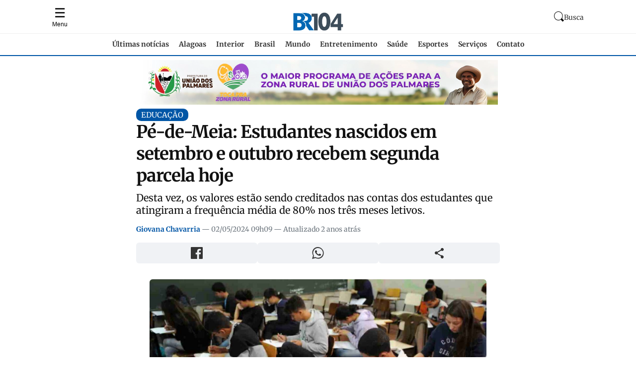

--- FILE ---
content_type: image/svg+xml
request_url: https://www.br104.com.br/wp-content/themes/br104/img/logo-br104.svg
body_size: 13404
content:
<svg version="1.2" xmlns="http://www.w3.org/2000/svg" viewBox="0 0 364 130" width="364" height="130">
	<defs>
		<image  width="351" height="126" id="img1" href="[data-uri]"/>
	</defs>
	<style>
	</style>
	<use id="Camada 1" href="#img1" x="8" y="2"/>
</svg>